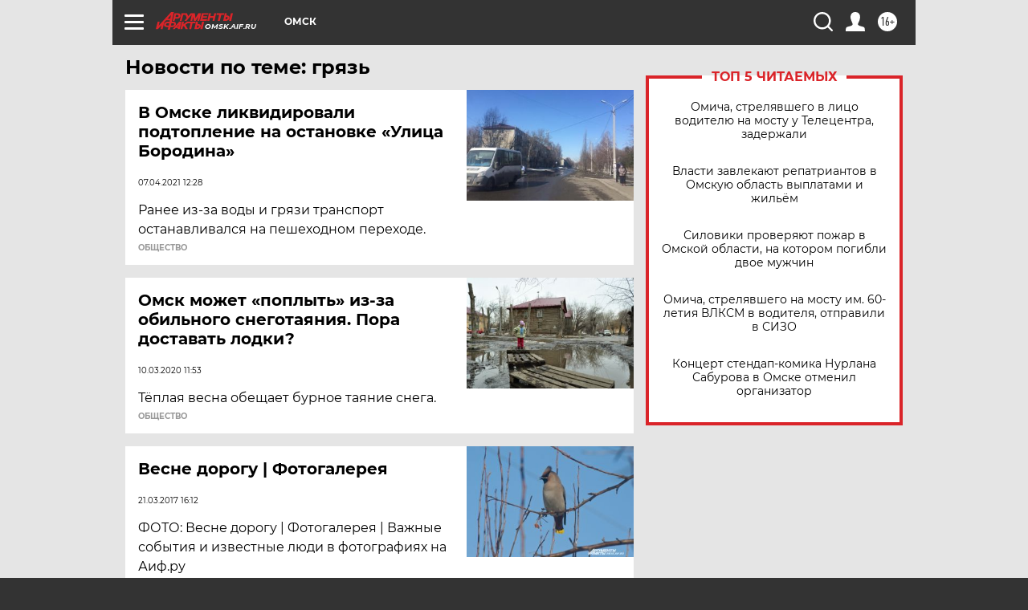

--- FILE ---
content_type: text/html
request_url: https://tns-counter.ru/nc01a**R%3Eundefined*aif_ru/ru/UTF-8/tmsec=aif_ru/301660150***
body_size: -72
content:
C5A1770C696BA6B7X1768662711:C5A1770C696BA6B7X1768662711